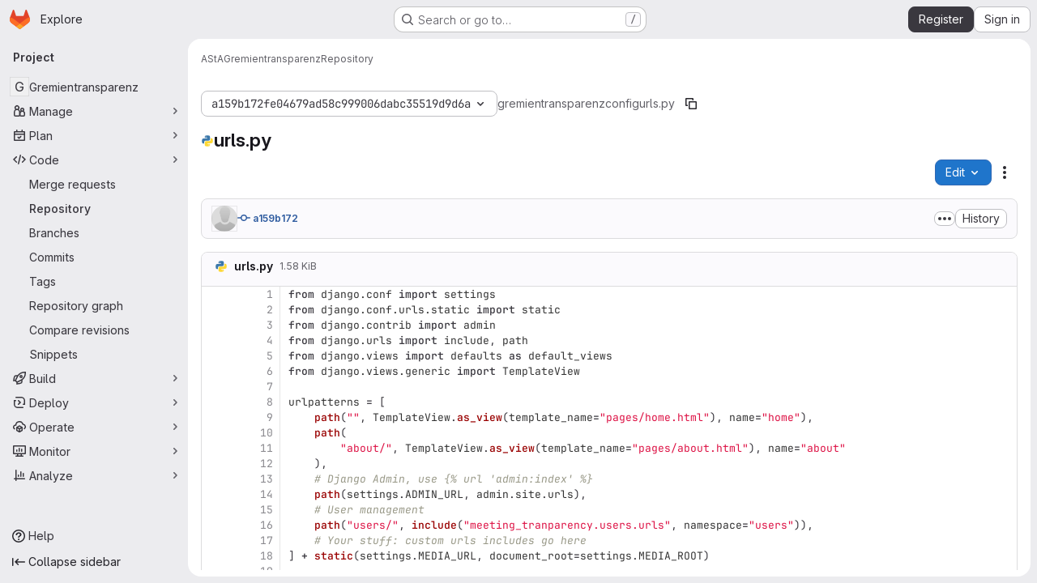

--- FILE ---
content_type: text/html; charset=utf-8
request_url: https://collaborating.tuhh.de/asta/gremientransparenz/-/blob/a159b172fe04679ad58c999006dabc35519d9d6a/config/urls.py
body_size: 10237
content:




<!DOCTYPE html>
<html class="gl-system ui-gray with-top-bar with-header application-chrome page-with-panels with-gl-container-queries " lang="en">
<head prefix="og: http://ogp.me/ns#">
<meta charset="utf-8">
<meta content="IE=edge" http-equiv="X-UA-Compatible">
<meta content="width=device-width, initial-scale=1" name="viewport">
<title>config/urls.py · a159b172fe04679ad58c999006dabc35519d9d6a · AStA / Gremientransparenz · GitLab</title>
<script nonce="wVyGGNz/2glmvq7QRvHUbw==">
//<![CDATA[
window.gon={};gon.api_version="v4";gon.default_avatar_url="https://collaborating.tuhh.de/assets/no_avatar-849f9c04a3a0d0cea2424ae97b27447dc64a7dbfae83c036c45b403392f0e8ba.png";gon.max_file_size=1024;gon.asset_host=null;gon.webpack_public_path="/assets/webpack/";gon.relative_url_root="";gon.user_color_mode="gl-system";gon.user_color_scheme="white";gon.markdown_surround_selection=null;gon.markdown_automatic_lists=null;gon.markdown_maintain_indentation=null;gon.math_rendering_limits_enabled=true;gon.allow_immediate_namespaces_deletion=true;gon.iframe_rendering_enabled=false;gon.iframe_rendering_allowlist=[];gon.recaptcha_api_server_url="https://www.recaptcha.net/recaptcha/api.js";gon.recaptcha_sitekey="6LevZw8UAAAAAENEzlBJ8dDT4j9bsGBccun2Wfc5";gon.gitlab_url="https://collaborating.tuhh.de";gon.promo_url="https://about.gitlab.com";gon.forum_url="https://forum.gitlab.com";gon.docs_url="https://docs.gitlab.com";gon.revision="6ac56bc6cc1";gon.feature_category="source_code_management";gon.gitlab_logo="/assets/gitlab_logo-2957169c8ef64c58616a1ac3f4fc626e8a35ce4eb3ed31bb0d873712f2a041a0.png";gon.secure=true;gon.sprite_icons="/assets/icons-dafe78f1f5f3f39844d40e6211b4b6b2b89533b96324c26e6ca12cfd6cf1b0ca.svg";gon.sprite_file_icons="/assets/file_icons/file_icons-90de312d3dbe794a19dee8aee171f184ff69ca9c9cf9fe37e8b254e84c3a1543.svg";gon.illustrations_path="/images/illustrations.svg";gon.emoji_sprites_css_path="/assets/emoji_sprites-bd26211944b9d072037ec97cb138f1a52cd03ef185cd38b8d1fcc963245199a1.css";gon.emoji_backend_version=4;gon.gridstack_css_path="/assets/lazy_bundles/gridstack-f42069e5c7b1542688660592b48f2cbd86e26b77030efd195d124dbd8fe64434.css";gon.test_env=false;gon.disable_animations=false;gon.suggested_label_colors={"#cc338b":"Magenta-pink","#dc143c":"Crimson","#c21e56":"Rose red","#cd5b45":"Dark coral","#ed9121":"Carrot orange","#eee600":"Titanium yellow","#009966":"Green-cyan","#8fbc8f":"Dark sea green","#6699cc":"Blue-gray","#e6e6fa":"Lavender","#9400d3":"Dark violet","#330066":"Deep violet","#36454f":"Charcoal grey","#808080":"Gray"};gon.first_day_of_week=1;gon.time_display_relative=true;gon.time_display_format=0;gon.ee=false;gon.jh=false;gon.dot_com=false;gon.uf_error_prefix="UF";gon.pat_prefix="";gon.keyboard_shortcuts_enabled=true;gon.broadcast_message_dismissal_path=null;gon.diagramsnet_url="https://embed.diagrams.net";gon.features={"uiForOrganizations":false,"organizationSwitching":false,"findAndReplace":false,"removeMonitorMetrics":true,"newProjectCreationForm":false,"workItemsClientSideBoards":false,"glqlWorkItems":true,"glqlAggregation":false,"glqlTypescript":false,"paneledView":true,"archiveGroup":false,"accessibleLoadingButton":false,"allowIframesInMarkdown":false,"projectStudioEnabled":true,"inlineBlame":false,"directoryCodeDropdownUpdates":true,"repositoryFileTreeBrowser":false,"blobEditRefactor":false};
//]]>
</script>

<script nonce="wVyGGNz/2glmvq7QRvHUbw==">
//<![CDATA[
const root = document.documentElement;
if (window.matchMedia('(prefers-color-scheme: dark)').matches) {
  root.classList.add('gl-dark');
}

window.matchMedia('(prefers-color-scheme: dark)').addEventListener('change', (e) => {
  if (e.matches) {
    root.classList.add('gl-dark');
  } else {
    root.classList.remove('gl-dark');
  }
});

//]]>
</script>
<script nonce="wVyGGNz/2glmvq7QRvHUbw==">
//<![CDATA[
var gl = window.gl || {};
gl.startup_calls = null;
gl.startup_graphql_calls = [{"query":"query getBlobInfo(\n  $projectPath: ID!\n  $filePath: [String!]!\n  $ref: String!\n  $refType: RefType\n  $shouldFetchRawText: Boolean!\n) {\n  project(fullPath: $projectPath) {\n    __typename\n    id\n    repository {\n      __typename\n      empty\n      blobs(paths: $filePath, ref: $ref, refType: $refType) {\n        __typename\n        nodes {\n          __typename\n          id\n          webPath\n          name\n          size\n          rawSize\n          rawTextBlob @include(if: $shouldFetchRawText)\n          fileType\n          language\n          path\n          blamePath\n          editBlobPath\n          gitpodBlobUrl\n          ideEditPath\n          forkAndEditPath\n          ideForkAndEditPath\n          codeNavigationPath\n          projectBlobPathRoot\n          forkAndViewPath\n          environmentFormattedExternalUrl\n          environmentExternalUrlForRouteMap\n          canModifyBlob\n          canModifyBlobWithWebIde\n          canCurrentUserPushToBranch\n          archived\n          storedExternally\n          externalStorage\n          externalStorageUrl\n          rawPath\n          replacePath\n          pipelineEditorPath\n          simpleViewer {\n            fileType\n            tooLarge\n            type\n            renderError\n          }\n          richViewer {\n            fileType\n            tooLarge\n            type\n            renderError\n          }\n        }\n      }\n    }\n  }\n}\n","variables":{"projectPath":"asta/gremientransparenz","ref":"a159b172fe04679ad58c999006dabc35519d9d6a","refType":null,"filePath":"config/urls.py","shouldFetchRawText":true}}];

if (gl.startup_calls && window.fetch) {
  Object.keys(gl.startup_calls).forEach(apiCall => {
   gl.startup_calls[apiCall] = {
      fetchCall: fetch(apiCall, {
        // Emulate XHR for Rails AJAX request checks
        headers: {
          'X-Requested-With': 'XMLHttpRequest'
        },
        // fetch won’t send cookies in older browsers, unless you set the credentials init option.
        // We set to `same-origin` which is default value in modern browsers.
        // See https://github.com/whatwg/fetch/pull/585 for more information.
        credentials: 'same-origin'
      })
    };
  });
}
if (gl.startup_graphql_calls && window.fetch) {
  const headers = {"X-CSRF-Token":"_0CL3VXUbmCuuLsUygnmW0vHBmdmxFe88tmSNMRk8T7qHXZ4pLVrXlYUEp1tt4iwEWfPTvJQJyr6WHo1Ux8oeQ","x-gitlab-feature-category":"source_code_management"};
  const url = `https://collaborating.tuhh.de/api/graphql`

  const opts = {
    method: "POST",
    headers: {
      "Content-Type": "application/json",
      ...headers,
    }
  };

  gl.startup_graphql_calls = gl.startup_graphql_calls.map(call => ({
    ...call,
    fetchCall: fetch(url, {
      ...opts,
      credentials: 'same-origin',
      body: JSON.stringify(call)
    })
  }))
}


//]]>
</script>

<link rel="prefetch" href="/assets/webpack/monaco.2f50fc5f.chunk.js">

<meta content="light dark" name="color-scheme">
<link rel="stylesheet" href="/assets/application-267421195ad431679553836c5b410ffe630f2a3119c436775ff47aa32bd041a8.css" media="(prefers-color-scheme: light)" />
<link rel="stylesheet" href="/assets/application_dark-eb6a2be3fa84f122bcfdb01700ceb93d31abe14bec53e18529b0230fdb8d07ce.css" media="(prefers-color-scheme: dark)" />
<link rel="stylesheet" href="/assets/page_bundles/tree-87852cf755928d514a7c18c7bc442022c92b8887a274746dadf9ab0f18417de8.css" /><link rel="stylesheet" href="/assets/page_bundles/projects-5ff1d9a4f328199704b89fcdbf5501b932b19e481ac1139171ece972e7cf4c7f.css" /><link rel="stylesheet" href="/assets/page_bundles/commit_description-9e7efe20f0cef17d0606edabfad0418e9eb224aaeaa2dae32c817060fa60abcc.css" /><link rel="stylesheet" href="/assets/page_bundles/work_items-9f34e9e1785e95144a97edb25299b8dd0d2e641f7efb2d8b7bea3717104ed8f2.css" /><link rel="stylesheet" href="/assets/page_bundles/notes_shared-8f7a9513332533cc4a53b3be3d16e69570e82bc87b3f8913578eaeb0dce57e21.css" />
<link rel="stylesheet" href="/assets/tailwind_cqs-0e9add9895902b334f85f3a8c9ded0e9bcbfef603bbd1efcb51df7dac57c209e.css" />


<link rel="stylesheet" href="/assets/fonts-deb7ad1d55ca77c0172d8538d53442af63604ff490c74acc2859db295c125bdb.css" />
<link rel="stylesheet" href="/assets/highlight/themes/white-c47e38e4a3eafd97b389c0f8eec06dce295f311cdc1c9e55073ea9406b8fe5b0.css" media="(prefers-color-scheme: light)" />
<link rel="stylesheet" href="/assets/highlight/themes/dark-8796b0549a7cd8fd6d2646619fa5840db4505d7031a76d5441a3cee1d12390d2.css" media="(prefers-color-scheme: dark)" />

<script src="/assets/webpack/runtime.981aa447.bundle.js" defer="defer" nonce="wVyGGNz/2glmvq7QRvHUbw=="></script>
<script src="/assets/webpack/main.ca0196b2.chunk.js" defer="defer" nonce="wVyGGNz/2glmvq7QRvHUbw=="></script>
<script src="/assets/webpack/tracker.4ac2efa2.chunk.js" defer="defer" nonce="wVyGGNz/2glmvq7QRvHUbw=="></script>
<script nonce="wVyGGNz/2glmvq7QRvHUbw==">
//<![CDATA[
window.snowplowOptions = {"namespace":"gl","hostname":"collaborating.tuhh.de:443","postPath":"/-/collect_events","forceSecureTracker":true,"appId":"gitlab_sm"};
gl = window.gl || {};
gl.snowplowStandardContext = {"schema":"iglu:com.gitlab/gitlab_standard/jsonschema/1-1-7","data":{"environment":"self-managed","source":"gitlab-rails","correlation_id":"01KG5YY6E12BSF6VSF5HP28RYT","extra":{},"user_id":null,"global_user_id":null,"user_type":null,"is_gitlab_team_member":null,"namespace_id":2034,"ultimate_parent_namespace_id":2034,"project_id":9435,"feature_enabled_by_namespace_ids":null,"realm":"self-managed","deployment_type":"self-managed","context_generated_at":"2026-01-29T23:45:45.766+01:00"}};
gl.snowplowPseudonymizedPageUrl = "https://collaborating.tuhh.de/namespace2034/project9435/-/blob/:repository_path";
gl.maskedDefaultReferrerUrl = null;
gl.ga4MeasurementId = 'G-ENFH3X7M5Y';
gl.duoEvents = [];
gl.onlySendDuoEvents = true;


//]]>
</script>
<link rel="preload" href="/assets/application-267421195ad431679553836c5b410ffe630f2a3119c436775ff47aa32bd041a8.css" as="style" type="text/css" nonce="TsDz3apiqNX3IxNoMo3WwA==">
<link rel="preload" href="/assets/highlight/themes/white-c47e38e4a3eafd97b389c0f8eec06dce295f311cdc1c9e55073ea9406b8fe5b0.css" as="style" type="text/css" nonce="TsDz3apiqNX3IxNoMo3WwA==">




<script src="/assets/webpack/commons-pages.groups.new-pages.import.gitlab_projects.new-pages.import.manifest.new-pages.projects.n-44c6c18e.1bfb6269.chunk.js" defer="defer" nonce="wVyGGNz/2glmvq7QRvHUbw=="></script>
<script src="/assets/webpack/commons-pages.search.show-super_sidebar.6acb116e.chunk.js" defer="defer" nonce="wVyGGNz/2glmvq7QRvHUbw=="></script>
<script src="/assets/webpack/super_sidebar.d81b6984.chunk.js" defer="defer" nonce="wVyGGNz/2glmvq7QRvHUbw=="></script>
<script src="/assets/webpack/commons-pages.projects-pages.projects.activity-pages.projects.alert_management.details-pages.project-16912510.ec48a109.chunk.js" defer="defer" nonce="wVyGGNz/2glmvq7QRvHUbw=="></script>
<script src="/assets/webpack/commons-pages.admin.application_settings-pages.admin.application_settings.appearances.preview_sign_i-f1565176.4e33d525.chunk.js" defer="defer" nonce="wVyGGNz/2glmvq7QRvHUbw=="></script>
<script src="/assets/webpack/17193943.e2846711.chunk.js" defer="defer" nonce="wVyGGNz/2glmvq7QRvHUbw=="></script>
<script src="/assets/webpack/commons-pages.groups.packages-pages.groups.registry.repositories-pages.projects.blob.show-pages.proj-5c8a36cb.3416fb61.chunk.js" defer="defer" nonce="wVyGGNz/2glmvq7QRvHUbw=="></script>
<script src="/assets/webpack/commons-pages.projects.blob.show-pages.projects.branches.new-pages.projects.commits.show-pages.proje-81161c0b.b40d5f1b.chunk.js" defer="defer" nonce="wVyGGNz/2glmvq7QRvHUbw=="></script>
<script src="/assets/webpack/commons-pages.import.bitbucket_server.new-pages.import.gitea.new-pages.import.gitlab_projects.new-pa-7a549248.80e44fb5.chunk.js" defer="defer" nonce="wVyGGNz/2glmvq7QRvHUbw=="></script>
<script src="/assets/webpack/dbe6a049.8c51c52f.chunk.js" defer="defer" nonce="wVyGGNz/2glmvq7QRvHUbw=="></script>
<script src="/assets/webpack/commons-pages.projects.blob.show-pages.projects.show-pages.projects.snippets.edit-pages.projects.sni-42df7d4c.aa95e753.chunk.js" defer="defer" nonce="wVyGGNz/2glmvq7QRvHUbw=="></script>
<script src="/assets/webpack/commons-pages.projects.blob.show-pages.projects.show-pages.projects.snippets.show-pages.projects.tre-c684fcf6.8c6bf173.chunk.js" defer="defer" nonce="wVyGGNz/2glmvq7QRvHUbw=="></script>
<script src="/assets/webpack/commons-pages.projects.blob.edit-pages.projects.blob.new-pages.projects.blob.show-pages.projects.sho-ec79e51c.64cb1109.chunk.js" defer="defer" nonce="wVyGGNz/2glmvq7QRvHUbw=="></script>
<script src="/assets/webpack/commons-pages.projects.blob.show-pages.projects.commits.show-pages.projects.show-pages.projects.tree.show.5d32875d.chunk.js" defer="defer" nonce="wVyGGNz/2glmvq7QRvHUbw=="></script>
<script src="/assets/webpack/commons-pages.projects.blob.show-pages.projects.show-pages.projects.tree.show-pages.search.show.8df4e3fd.chunk.js" defer="defer" nonce="wVyGGNz/2glmvq7QRvHUbw=="></script>
<script src="/assets/webpack/commons-pages.projects.blame.show-pages.projects.blob.show-pages.projects.show-pages.projects.tree.show.1fe49f7f.chunk.js" defer="defer" nonce="wVyGGNz/2glmvq7QRvHUbw=="></script>
<script src="/assets/webpack/commons-pages.projects.blob.show-pages.projects.show-pages.projects.tree.show.6f97c221.chunk.js" defer="defer" nonce="wVyGGNz/2glmvq7QRvHUbw=="></script>
<script src="/assets/webpack/commons-pages.projects.blob.show-pages.projects.tree.show-treeList.1db58909.chunk.js" defer="defer" nonce="wVyGGNz/2glmvq7QRvHUbw=="></script>
<script src="/assets/webpack/pages.projects.blob.show.ba0821e0.chunk.js" defer="defer" nonce="wVyGGNz/2glmvq7QRvHUbw=="></script>

<meta content="object" property="og:type">
<meta content="GitLab" property="og:site_name">
<meta content="config/urls.py · a159b172fe04679ad58c999006dabc35519d9d6a · AStA / Gremientransparenz · GitLab" property="og:title">
<meta content="A django app to submit motions, review meetings and make decisions searchable" property="og:description">
<meta content="https://collaborating.tuhh.de/assets/twitter_card-570ddb06edf56a2312253c5872489847a0f385112ddbcd71ccfa1570febab5d2.jpg" property="og:image">
<meta content="64" property="og:image:width">
<meta content="64" property="og:image:height">
<meta content="https://collaborating.tuhh.de/asta/gremientransparenz/-/blob/a159b172fe04679ad58c999006dabc35519d9d6a/config/urls.py" property="og:url">
<meta content="summary" property="twitter:card">
<meta content="config/urls.py · a159b172fe04679ad58c999006dabc35519d9d6a · AStA / Gremientransparenz · GitLab" property="twitter:title">
<meta content="A django app to submit motions, review meetings and make decisions searchable" property="twitter:description">
<meta content="https://collaborating.tuhh.de/assets/twitter_card-570ddb06edf56a2312253c5872489847a0f385112ddbcd71ccfa1570febab5d2.jpg" property="twitter:image">

<meta name="csrf-param" content="authenticity_token" />
<meta name="csrf-token" content="E8II5HhOHw8qudeHOIIHes5vs04SbJfqx7387wBHlkEGn_VBiS8aMdIVfg6fPGmRlM96Z4b453zPPBTulzxPBg" />
<meta name="csp-nonce" content="wVyGGNz/2glmvq7QRvHUbw==" />
<meta name="action-cable-url" content="/-/cable" />
<link href="/-/manifest.json" rel="manifest">
<link rel="icon" type="image/png" href="/assets/favicon-72a2cad5025aa931d6ea56c3201d1f18e68a8cd39788c7c80d5b2b82aa5143ef.png" id="favicon" data-original-href="/assets/favicon-72a2cad5025aa931d6ea56c3201d1f18e68a8cd39788c7c80d5b2b82aa5143ef.png" />
<link rel="apple-touch-icon" type="image/x-icon" href="/assets/apple-touch-icon-b049d4bc0dd9626f31db825d61880737befc7835982586d015bded10b4435460.png" />
<link href="/search/opensearch.xml" rel="search" title="Search GitLab" type="application/opensearchdescription+xml">




<meta content="A django app to submit motions, review meetings and make decisions searchable" name="description">
<meta content="#ECECEF" media="(prefers-color-scheme: light)" name="theme-color">
<meta content="#232227" media="(prefers-color-scheme: dark)" name="theme-color">
</head>

<body class="tab-width-8 gl-browser-chrome gl-platform-mac " data-group="asta" data-group-full-path="asta" data-namespace-id="2034" data-page="projects:blob:show" data-page-type-id="a159b172fe04679ad58c999006dabc35519d9d6a/config/urls.py" data-project="gremientransparenz" data-project-full-path="asta/gremientransparenz" data-project-id="9435" data-project-studio-enabled="true">
<div id="js-tooltips-container"></div>

<script nonce="wVyGGNz/2glmvq7QRvHUbw==">
//<![CDATA[
gl = window.gl || {};
gl.client = {"isChrome":true,"isMac":true};


//]]>
</script>


<header class="super-topbar js-super-topbar"></header>
<div class="layout-page js-page-layout page-with-super-sidebar">
<script nonce="wVyGGNz/2glmvq7QRvHUbw==">
//<![CDATA[
const outer = document.createElement('div');
outer.style.visibility = 'hidden';
outer.style.overflow = 'scroll';
document.body.appendChild(outer);
const inner = document.createElement('div');
outer.appendChild(inner);
const scrollbarWidth = outer.offsetWidth - inner.offsetWidth;
outer.parentNode.removeChild(outer);
document.documentElement.style.setProperty('--scrollbar-width', `${scrollbarWidth}px`);

//]]>
</script><aside class="js-super-sidebar super-sidebar super-sidebar-loading" data-command-palette="{&quot;project_files_url&quot;:&quot;/asta/gremientransparenz/-/files/a159b172fe04679ad58c999006dabc35519d9d6a?format=json&quot;,&quot;project_blob_url&quot;:&quot;/asta/gremientransparenz/-/blob/a159b172fe04679ad58c999006dabc35519d9d6a&quot;}" data-force-desktop-expanded-sidebar="" data-is-saas="false" data-root-path="/" data-sidebar="{&quot;is_logged_in&quot;:false,&quot;compare_plans_url&quot;:&quot;https://about.gitlab.com/pricing&quot;,&quot;context_switcher_links&quot;:[{&quot;title&quot;:&quot;Explore&quot;,&quot;link&quot;:&quot;/explore&quot;,&quot;icon&quot;:&quot;compass&quot;}],&quot;current_menu_items&quot;:[{&quot;id&quot;:&quot;project_overview&quot;,&quot;title&quot;:&quot;Gremientransparenz&quot;,&quot;entity_id&quot;:9435,&quot;link&quot;:&quot;/asta/gremientransparenz&quot;,&quot;link_classes&quot;:&quot;shortcuts-project&quot;,&quot;is_active&quot;:false},{&quot;id&quot;:&quot;manage_menu&quot;,&quot;title&quot;:&quot;Manage&quot;,&quot;icon&quot;:&quot;users&quot;,&quot;avatar_shape&quot;:&quot;rect&quot;,&quot;link&quot;:&quot;/asta/gremientransparenz/activity&quot;,&quot;is_active&quot;:false,&quot;items&quot;:[{&quot;id&quot;:&quot;activity&quot;,&quot;title&quot;:&quot;Activity&quot;,&quot;link&quot;:&quot;/asta/gremientransparenz/activity&quot;,&quot;link_classes&quot;:&quot;shortcuts-project-activity&quot;,&quot;is_active&quot;:false},{&quot;id&quot;:&quot;members&quot;,&quot;title&quot;:&quot;Members&quot;,&quot;link&quot;:&quot;/asta/gremientransparenz/-/project_members&quot;,&quot;is_active&quot;:false},{&quot;id&quot;:&quot;labels&quot;,&quot;title&quot;:&quot;Labels&quot;,&quot;link&quot;:&quot;/asta/gremientransparenz/-/labels&quot;,&quot;is_active&quot;:false}],&quot;separated&quot;:false},{&quot;id&quot;:&quot;plan_menu&quot;,&quot;title&quot;:&quot;Plan&quot;,&quot;icon&quot;:&quot;planning&quot;,&quot;avatar_shape&quot;:&quot;rect&quot;,&quot;link&quot;:&quot;/asta/gremientransparenz/-/issues&quot;,&quot;is_active&quot;:false,&quot;items&quot;:[{&quot;id&quot;:&quot;project_issue_list&quot;,&quot;title&quot;:&quot;Issues&quot;,&quot;link&quot;:&quot;/asta/gremientransparenz/-/issues&quot;,&quot;link_classes&quot;:&quot;shortcuts-issues has-sub-items&quot;,&quot;pill_count_field&quot;:&quot;openIssuesCount&quot;,&quot;pill_count_dynamic&quot;:false,&quot;is_active&quot;:false},{&quot;id&quot;:&quot;boards&quot;,&quot;title&quot;:&quot;Issue boards&quot;,&quot;link&quot;:&quot;/asta/gremientransparenz/-/boards&quot;,&quot;link_classes&quot;:&quot;shortcuts-issue-boards&quot;,&quot;is_active&quot;:false},{&quot;id&quot;:&quot;milestones&quot;,&quot;title&quot;:&quot;Milestones&quot;,&quot;link&quot;:&quot;/asta/gremientransparenz/-/milestones&quot;,&quot;is_active&quot;:false},{&quot;id&quot;:&quot;project_wiki&quot;,&quot;title&quot;:&quot;Wiki&quot;,&quot;link&quot;:&quot;/asta/gremientransparenz/-/wikis/home&quot;,&quot;link_classes&quot;:&quot;shortcuts-wiki&quot;,&quot;is_active&quot;:false}],&quot;separated&quot;:false},{&quot;id&quot;:&quot;code_menu&quot;,&quot;title&quot;:&quot;Code&quot;,&quot;icon&quot;:&quot;code&quot;,&quot;avatar_shape&quot;:&quot;rect&quot;,&quot;link&quot;:&quot;/asta/gremientransparenz/-/merge_requests&quot;,&quot;is_active&quot;:true,&quot;items&quot;:[{&quot;id&quot;:&quot;project_merge_request_list&quot;,&quot;title&quot;:&quot;Merge requests&quot;,&quot;link&quot;:&quot;/asta/gremientransparenz/-/merge_requests&quot;,&quot;link_classes&quot;:&quot;shortcuts-merge_requests&quot;,&quot;pill_count_field&quot;:&quot;openMergeRequestsCount&quot;,&quot;pill_count_dynamic&quot;:false,&quot;is_active&quot;:false},{&quot;id&quot;:&quot;files&quot;,&quot;title&quot;:&quot;Repository&quot;,&quot;link&quot;:&quot;/asta/gremientransparenz/-/tree/a159b172fe04679ad58c999006dabc35519d9d6a&quot;,&quot;link_classes&quot;:&quot;shortcuts-tree&quot;,&quot;is_active&quot;:true},{&quot;id&quot;:&quot;branches&quot;,&quot;title&quot;:&quot;Branches&quot;,&quot;link&quot;:&quot;/asta/gremientransparenz/-/branches&quot;,&quot;is_active&quot;:false},{&quot;id&quot;:&quot;commits&quot;,&quot;title&quot;:&quot;Commits&quot;,&quot;link&quot;:&quot;/asta/gremientransparenz/-/commits/a159b172fe04679ad58c999006dabc35519d9d6a&quot;,&quot;link_classes&quot;:&quot;shortcuts-commits&quot;,&quot;is_active&quot;:false},{&quot;id&quot;:&quot;tags&quot;,&quot;title&quot;:&quot;Tags&quot;,&quot;link&quot;:&quot;/asta/gremientransparenz/-/tags&quot;,&quot;is_active&quot;:false},{&quot;id&quot;:&quot;graphs&quot;,&quot;title&quot;:&quot;Repository graph&quot;,&quot;link&quot;:&quot;/asta/gremientransparenz/-/network/a159b172fe04679ad58c999006dabc35519d9d6a&quot;,&quot;link_classes&quot;:&quot;shortcuts-network&quot;,&quot;is_active&quot;:false},{&quot;id&quot;:&quot;compare&quot;,&quot;title&quot;:&quot;Compare revisions&quot;,&quot;link&quot;:&quot;/asta/gremientransparenz/-/compare?from=main\u0026to=a159b172fe04679ad58c999006dabc35519d9d6a&quot;,&quot;is_active&quot;:false},{&quot;id&quot;:&quot;project_snippets&quot;,&quot;title&quot;:&quot;Snippets&quot;,&quot;link&quot;:&quot;/asta/gremientransparenz/-/snippets&quot;,&quot;link_classes&quot;:&quot;shortcuts-snippets&quot;,&quot;is_active&quot;:false}],&quot;separated&quot;:false},{&quot;id&quot;:&quot;build_menu&quot;,&quot;title&quot;:&quot;Build&quot;,&quot;icon&quot;:&quot;rocket&quot;,&quot;avatar_shape&quot;:&quot;rect&quot;,&quot;link&quot;:&quot;/asta/gremientransparenz/-/pipelines&quot;,&quot;is_active&quot;:false,&quot;items&quot;:[{&quot;id&quot;:&quot;pipelines&quot;,&quot;title&quot;:&quot;Pipelines&quot;,&quot;link&quot;:&quot;/asta/gremientransparenz/-/pipelines&quot;,&quot;link_classes&quot;:&quot;shortcuts-pipelines&quot;,&quot;is_active&quot;:false},{&quot;id&quot;:&quot;jobs&quot;,&quot;title&quot;:&quot;Jobs&quot;,&quot;link&quot;:&quot;/asta/gremientransparenz/-/jobs&quot;,&quot;link_classes&quot;:&quot;shortcuts-builds&quot;,&quot;is_active&quot;:false},{&quot;id&quot;:&quot;pipeline_schedules&quot;,&quot;title&quot;:&quot;Pipeline schedules&quot;,&quot;link&quot;:&quot;/asta/gremientransparenz/-/pipeline_schedules&quot;,&quot;link_classes&quot;:&quot;shortcuts-builds&quot;,&quot;is_active&quot;:false},{&quot;id&quot;:&quot;artifacts&quot;,&quot;title&quot;:&quot;Artifacts&quot;,&quot;link&quot;:&quot;/asta/gremientransparenz/-/artifacts&quot;,&quot;link_classes&quot;:&quot;shortcuts-builds&quot;,&quot;is_active&quot;:false}],&quot;separated&quot;:false},{&quot;id&quot;:&quot;deploy_menu&quot;,&quot;title&quot;:&quot;Deploy&quot;,&quot;icon&quot;:&quot;deployments&quot;,&quot;avatar_shape&quot;:&quot;rect&quot;,&quot;link&quot;:&quot;/asta/gremientransparenz/-/releases&quot;,&quot;is_active&quot;:false,&quot;items&quot;:[{&quot;id&quot;:&quot;releases&quot;,&quot;title&quot;:&quot;Releases&quot;,&quot;link&quot;:&quot;/asta/gremientransparenz/-/releases&quot;,&quot;link_classes&quot;:&quot;shortcuts-deployments-releases&quot;,&quot;is_active&quot;:false},{&quot;id&quot;:&quot;packages_registry&quot;,&quot;title&quot;:&quot;Package registry&quot;,&quot;link&quot;:&quot;/asta/gremientransparenz/-/packages&quot;,&quot;link_classes&quot;:&quot;shortcuts-container-registry&quot;,&quot;is_active&quot;:false},{&quot;id&quot;:&quot;container_registry&quot;,&quot;title&quot;:&quot;Container registry&quot;,&quot;link&quot;:&quot;/asta/gremientransparenz/container_registry&quot;,&quot;is_active&quot;:false},{&quot;id&quot;:&quot;model_registry&quot;,&quot;title&quot;:&quot;Model registry&quot;,&quot;link&quot;:&quot;/asta/gremientransparenz/-/ml/models&quot;,&quot;is_active&quot;:false}],&quot;separated&quot;:false},{&quot;id&quot;:&quot;operations_menu&quot;,&quot;title&quot;:&quot;Operate&quot;,&quot;icon&quot;:&quot;cloud-pod&quot;,&quot;avatar_shape&quot;:&quot;rect&quot;,&quot;link&quot;:&quot;/asta/gremientransparenz/-/environments&quot;,&quot;is_active&quot;:false,&quot;items&quot;:[{&quot;id&quot;:&quot;environments&quot;,&quot;title&quot;:&quot;Environments&quot;,&quot;link&quot;:&quot;/asta/gremientransparenz/-/environments&quot;,&quot;link_classes&quot;:&quot;shortcuts-environments&quot;,&quot;is_active&quot;:false},{&quot;id&quot;:&quot;infrastructure_registry&quot;,&quot;title&quot;:&quot;Terraform modules&quot;,&quot;link&quot;:&quot;/asta/gremientransparenz/-/terraform_module_registry&quot;,&quot;is_active&quot;:false}],&quot;separated&quot;:false},{&quot;id&quot;:&quot;monitor_menu&quot;,&quot;title&quot;:&quot;Monitor&quot;,&quot;icon&quot;:&quot;monitor&quot;,&quot;avatar_shape&quot;:&quot;rect&quot;,&quot;link&quot;:&quot;/asta/gremientransparenz/-/incidents&quot;,&quot;is_active&quot;:false,&quot;items&quot;:[{&quot;id&quot;:&quot;incidents&quot;,&quot;title&quot;:&quot;Incidents&quot;,&quot;link&quot;:&quot;/asta/gremientransparenz/-/incidents&quot;,&quot;is_active&quot;:false}],&quot;separated&quot;:false},{&quot;id&quot;:&quot;analyze_menu&quot;,&quot;title&quot;:&quot;Analyze&quot;,&quot;icon&quot;:&quot;chart&quot;,&quot;avatar_shape&quot;:&quot;rect&quot;,&quot;link&quot;:&quot;/asta/gremientransparenz/-/value_stream_analytics&quot;,&quot;is_active&quot;:false,&quot;items&quot;:[{&quot;id&quot;:&quot;cycle_analytics&quot;,&quot;title&quot;:&quot;Value stream analytics&quot;,&quot;link&quot;:&quot;/asta/gremientransparenz/-/value_stream_analytics&quot;,&quot;link_classes&quot;:&quot;shortcuts-project-cycle-analytics&quot;,&quot;is_active&quot;:false},{&quot;id&quot;:&quot;contributors&quot;,&quot;title&quot;:&quot;Contributor analytics&quot;,&quot;link&quot;:&quot;/asta/gremientransparenz/-/graphs/a159b172fe04679ad58c999006dabc35519d9d6a&quot;,&quot;is_active&quot;:false},{&quot;id&quot;:&quot;ci_cd_analytics&quot;,&quot;title&quot;:&quot;CI/CD analytics&quot;,&quot;link&quot;:&quot;/asta/gremientransparenz/-/pipelines/charts&quot;,&quot;is_active&quot;:false},{&quot;id&quot;:&quot;repository_analytics&quot;,&quot;title&quot;:&quot;Repository analytics&quot;,&quot;link&quot;:&quot;/asta/gremientransparenz/-/graphs/a159b172fe04679ad58c999006dabc35519d9d6a/charts&quot;,&quot;link_classes&quot;:&quot;shortcuts-repository-charts&quot;,&quot;is_active&quot;:false},{&quot;id&quot;:&quot;model_experiments&quot;,&quot;title&quot;:&quot;Model experiments&quot;,&quot;link&quot;:&quot;/asta/gremientransparenz/-/ml/experiments&quot;,&quot;is_active&quot;:false}],&quot;separated&quot;:false}],&quot;current_context_header&quot;:&quot;Project&quot;,&quot;support_path&quot;:&quot;https://about.gitlab.com/get-help/&quot;,&quot;docs_path&quot;:&quot;/help/docs&quot;,&quot;display_whats_new&quot;:false,&quot;show_version_check&quot;:null,&quot;search&quot;:{&quot;search_path&quot;:&quot;/search&quot;,&quot;issues_path&quot;:&quot;/dashboard/issues&quot;,&quot;mr_path&quot;:&quot;/dashboard/merge_requests&quot;,&quot;autocomplete_path&quot;:&quot;/search/autocomplete&quot;,&quot;settings_path&quot;:&quot;/search/settings&quot;,&quot;search_context&quot;:{&quot;group&quot;:{&quot;id&quot;:2034,&quot;name&quot;:&quot;AStA&quot;,&quot;full_name&quot;:&quot;AStA&quot;},&quot;group_metadata&quot;:{&quot;issues_path&quot;:&quot;/groups/asta/-/issues&quot;,&quot;mr_path&quot;:&quot;/groups/asta/-/merge_requests&quot;},&quot;project&quot;:{&quot;id&quot;:9435,&quot;name&quot;:&quot;Gremientransparenz&quot;},&quot;project_metadata&quot;:{&quot;mr_path&quot;:&quot;/asta/gremientransparenz/-/merge_requests&quot;,&quot;issues_path&quot;:&quot;/asta/gremientransparenz/-/issues&quot;},&quot;code_search&quot;:true,&quot;ref&quot;:&quot;a159b172fe04679ad58c999006dabc35519d9d6a&quot;,&quot;scope&quot;:null,&quot;for_snippets&quot;:null}},&quot;panel_type&quot;:&quot;project&quot;,&quot;shortcut_links&quot;:[{&quot;title&quot;:&quot;Snippets&quot;,&quot;href&quot;:&quot;/explore/snippets&quot;,&quot;css_class&quot;:&quot;dashboard-shortcuts-snippets&quot;},{&quot;title&quot;:&quot;Groups&quot;,&quot;href&quot;:&quot;/explore/groups&quot;,&quot;css_class&quot;:&quot;dashboard-shortcuts-groups&quot;},{&quot;title&quot;:&quot;Projects&quot;,&quot;href&quot;:&quot;/explore/projects/starred&quot;,&quot;css_class&quot;:&quot;dashboard-shortcuts-projects&quot;}],&quot;terms&quot;:&quot;/-/users/terms&quot;,&quot;sign_in_visible&quot;:&quot;true&quot;,&quot;allow_signup&quot;:&quot;true&quot;,&quot;new_user_registration_path&quot;:&quot;/users/sign_up&quot;,&quot;sign_in_path&quot;:&quot;/users/sign_in?redirect_to_referer=yes&quot;}"></aside>


<div class="panels-container gl-flex gl-gap-3">
<div class="content-panels gl-flex-1 gl-w-full gl-flex gl-gap-3 gl-relative js-content-panels gl-@container/content-panels">
<div class="js-static-panel static-panel content-wrapper gl-relative paneled-view gl-flex-1 gl-overflow-y-auto gl-bg-default" id="static-panel-portal">
<div class="panel-header">
<div class="broadcast-wrapper">



</div>
<div class="top-bar-fixed container-fluid gl-rounded-t-lg gl-sticky gl-top-0 gl-left-0 gl-mx-0 gl-w-full" data-testid="top-bar">
<div class="top-bar-container gl-flex gl-items-center gl-gap-2">
<div class="gl-grow gl-basis-0 gl-flex gl-items-center gl-justify-start gl-gap-3">
<script type="application/ld+json">
{"@context":"https://schema.org","@type":"BreadcrumbList","itemListElement":[{"@type":"ListItem","position":1,"name":"AStA","item":"https://collaborating.tuhh.de/asta"},{"@type":"ListItem","position":2,"name":"Gremientransparenz","item":"https://collaborating.tuhh.de/asta/gremientransparenz"},{"@type":"ListItem","position":3,"name":"Repository","item":"https://collaborating.tuhh.de/asta/gremientransparenz/-/blob/a159b172fe04679ad58c999006dabc35519d9d6a/config/urls.py"}]}


</script>
<div data-testid="breadcrumb-links" id="js-vue-page-breadcrumbs-wrapper">
<div data-breadcrumbs-json="[{&quot;text&quot;:&quot;AStA&quot;,&quot;href&quot;:&quot;/asta&quot;,&quot;avatarPath&quot;:null},{&quot;text&quot;:&quot;Gremientransparenz&quot;,&quot;href&quot;:&quot;/asta/gremientransparenz&quot;,&quot;avatarPath&quot;:null},{&quot;text&quot;:&quot;Repository&quot;,&quot;href&quot;:&quot;/asta/gremientransparenz/-/blob/a159b172fe04679ad58c999006dabc35519d9d6a/config/urls.py&quot;,&quot;avatarPath&quot;:null}]" id="js-vue-page-breadcrumbs"></div>
<div id="js-injected-page-breadcrumbs"></div>
<div id="js-page-breadcrumbs-extra"></div>
</div>


<div id="js-work-item-feedback"></div>

</div>

</div>
</div>

</div>
<div class="panel-content">
<div class="panel-content-inner js-static-panel-inner">
<div class="alert-wrapper alert-wrapper-top-space gl-flex gl-flex-col gl-gap-3 container-fluid container-limited">


























</div>

<div class="container-fluid container-limited project-highlight-puc">
<main class="content gl-@container/panel gl-pb-3" id="content-body" itemscope itemtype="http://schema.org/SoftwareSourceCode">
<div id="js-drawer-container"></div>
<div class="flash-container flash-container-page sticky" data-testid="flash-container">
<div id="js-global-alerts"></div>
</div>






<div class="js-signature-container" data-signatures-path="/asta/gremientransparenz/-/commits/a159b172fe04679ad58c999006dabc35519d9d6a/signatures?limit=1"></div>

<div class="tree-holder gl-pt-5" id="tree-holder">
<div data-blob-path="config/urls.py" data-breadcrumbs-can-collaborate="false" data-breadcrumbs-can-edit-tree="false" data-breadcrumbs-can-push-code="false" data-breadcrumbs-can-push-to-branch="false" data-breadcrumbs-new-blob-path="/asta/gremientransparenz/-/new/a159b172fe04679ad58c999006dabc35519d9d6a" data-breadcrumbs-new-branch-path="/asta/gremientransparenz/-/branches/new" data-breadcrumbs-new-dir-path="/asta/gremientransparenz/-/create_dir/a159b172fe04679ad58c999006dabc35519d9d6a" data-breadcrumbs-new-tag-path="/asta/gremientransparenz/-/tags/new" data-breadcrumbs-upload-path="/asta/gremientransparenz/-/create/a159b172fe04679ad58c999006dabc35519d9d6a" data-download-links="[{&quot;text&quot;:&quot;zip&quot;,&quot;path&quot;:&quot;/asta/gremientransparenz/-/archive/a159b172fe04679ad58c999006dabc35519d9d6a/gremientransparenz-a159b172fe04679ad58c999006dabc35519d9d6a.zip&quot;},{&quot;text&quot;:&quot;tar.gz&quot;,&quot;path&quot;:&quot;/asta/gremientransparenz/-/archive/a159b172fe04679ad58c999006dabc35519d9d6a/gremientransparenz-a159b172fe04679ad58c999006dabc35519d9d6a.tar.gz&quot;},{&quot;text&quot;:&quot;tar.bz2&quot;,&quot;path&quot;:&quot;/asta/gremientransparenz/-/archive/a159b172fe04679ad58c999006dabc35519d9d6a/gremientransparenz-a159b172fe04679ad58c999006dabc35519d9d6a.tar.bz2&quot;},{&quot;text&quot;:&quot;tar&quot;,&quot;path&quot;:&quot;/asta/gremientransparenz/-/archive/a159b172fe04679ad58c999006dabc35519d9d6a/gremientransparenz-a159b172fe04679ad58c999006dabc35519d9d6a.tar&quot;}]" data-escaped-ref="a159b172fe04679ad58c999006dabc35519d9d6a" data-history-link="/asta/gremientransparenz/-/commits/a159b172fe04679ad58c999006dabc35519d9d6a" data-http-url="https://collaborating.tuhh.de/asta/gremientransparenz.git" data-project-id="9435" data-project-path="asta/gremientransparenz" data-project-root-path="/asta/gremientransparenz" data-project-short-path="gremientransparenz" data-ref="a159b172fe04679ad58c999006dabc35519d9d6a" data-ref-type="" data-root-ref="main" data-ssh-url="git@collaborating.tuhh.de:asta/gremientransparenz.git" data-xcode-url="" id="js-repository-blob-header-app"></div>
<div class="info-well">
<div data-history-link="/asta/gremientransparenz/-/commits/a159b172fe04679ad58c999006dabc35519d9d6a" id="js-last-commit"></div>
<div class="gl-hidden @sm/panel:gl-block">

</div>
</div>
<div class="blob-content-holder js-per-page" data-blame-per-page="1000" id="blob-content-holder">
<div data-blob-path="config/urls.py" data-can-download-code="true" data-escaped-ref="a159b172fe04679ad58c999006dabc35519d9d6a" data-full-name="AStA / Gremientransparenz" data-has-revs-file="false" data-original-branch="a159b172fe04679ad58c999006dabc35519d9d6a" data-project-path="asta/gremientransparenz" data-ref-type="" data-resource-id="gid://gitlab/Project/9435" data-user-id="" id="js-view-blob-app">
<div class="gl-spinner-container" role="status"><span aria-hidden class="gl-spinner gl-spinner-md gl-spinner-dark !gl-align-text-bottom"></span><span class="gl-sr-only !gl-absolute">Loading</span>
</div>
</div>
</div>

</div>
<script nonce="wVyGGNz/2glmvq7QRvHUbw==">
//<![CDATA[
  window.gl = window.gl || {};
  window.gl.webIDEPath = '/-/ide/project/asta/gremientransparenz/edit/a159b172fe04679ad58c999006dabc35519d9d6a/-/config/urls.py'


//]]>
</script>
<div data-ambiguous="false" data-ref="a159b172fe04679ad58c999006dabc35519d9d6a" id="js-ambiguous-ref-modal"></div>

</main>
</div>

</div>

</div>
</div>
<div class="js-dynamic-panel paneled-view contextual-panel gl-@container/panel !gl-absolute gl-shadow-lg @xl/content-panels:gl-w-1/2 @xl/content-panels:gl-shadow-none @xl/content-panels:!gl-relative" id="contextual-panel-portal"></div>
</div>
</div>

</div>


<script nonce="wVyGGNz/2glmvq7QRvHUbw==">
//<![CDATA[
if ('loading' in HTMLImageElement.prototype) {
  document.querySelectorAll('img.lazy').forEach(img => {
    img.loading = 'lazy';
    let imgUrl = img.dataset.src;
    // Only adding width + height for avatars for now
    if (imgUrl.indexOf('/avatar/') > -1 && imgUrl.indexOf('?') === -1) {
      const targetWidth = img.getAttribute('width') || img.width;
      imgUrl += `?width=${targetWidth}`;
    }
    img.src = imgUrl;
    img.removeAttribute('data-src');
    img.classList.remove('lazy');
    img.classList.add('js-lazy-loaded');
    img.dataset.testid = 'js-lazy-loaded-content';
  });
}

//]]>
</script>
<script nonce="wVyGGNz/2glmvq7QRvHUbw==">
//<![CDATA[
gl = window.gl || {};
gl.experiments = {};


//]]>
</script>

</body>
</html>

